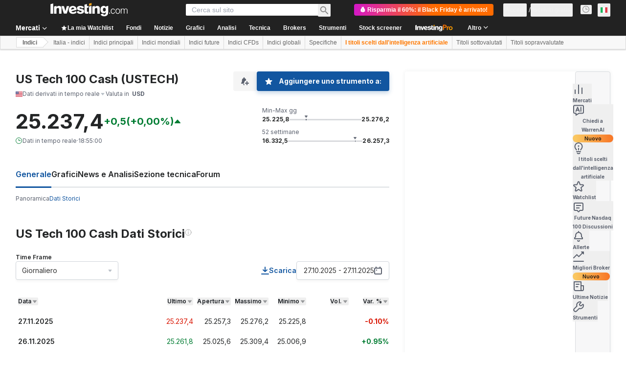

--- FILE ---
content_type: application/javascript
request_url: https://cdn.investing.com/x/934d036/_next/static/chunks/9163.a043c6bd119db26d.js
body_size: 3731
content:
(self.webpackChunk_N_E=self.webpackChunk_N_E||[]).push([[1544,9163],{14867:(e,r,t)=>{"use strict";t.d(r,{A:()=>s});var n,o,a=t(14232);function i(){return(i=Object.assign?Object.assign.bind():function(e){for(var r=1;r<arguments.length;r++){var t=arguments[r];for(var n in t)({}).hasOwnProperty.call(t,n)&&(e[n]=t[n])}return e}).apply(null,arguments)}let s=function(e){return a.createElement("svg",i({xmlns:"http://www.w3.org/2000/svg",width:14,height:14,fill:"none",viewBox:"0 0 14 14"},e),n||(n=a.createElement("g",{clipPath:"url(#info_svg__a)",opacity:.4},a.createElement("circle",{cx:7,cy:7,r:6,stroke:"#232526",strokeLinecap:"round"}),a.createElement("path",{stroke:"#232526",d:"M7 6v4.5"}),a.createElement("path",{fill:"#232526",fillRule:"evenodd",d:"M6.2 4a.8.8 0 111.6 0 .8.8 0 01-1.6 0",clipRule:"evenodd"}))),o||(o=a.createElement("defs",null,a.createElement("clipPath",{id:"info_svg__a"},a.createElement("path",{fill:"#fff",d:"M0 0h14v14H0z"})))))}},30499:(e,r,t)=>{"use strict";t.d(r,{cn:()=>i});var n=t(15039),o=t.n(n),a=t(29573);function i(){for(var e=arguments.length,r=Array(e),t=0;t<e;t++)r[t]=arguments[t];return(0,a.QP)(o()(...r))}},31552:(e,r,t)=>{"use strict";t.d(r,{D:()=>w});var n=t(37876),o=t(14232),a=t(70080),i=t(15039),s=t.n(i),m=t(41087),c=t(14867),l=t(50576),u=t.n(l),p=t(68197);let _=e=>{let{text:r,className:t,iconClassName:i}=e,l=(0,p.p)("md",!1),_=o.useRef(null);return(0,a.A)(()=>{if(_.current){let e="";if(l){_.current.style.left="0px";let r=_.current.getBoundingClientRect().left;e=`${16-r}px`}_.current.style.left=e}},[l]),(0,n.jsxs)("span",{className:"group relative flex items-center justify-evenly gap-0 px-0 py-0 sm:relative sm:items-start sm:gap-2.5 sm:pb-2.5 sm:pt-1 md:pb-3 md:pt-1.5",children:[(0,n.jsx)("div",{children:(0,n.jsx)(c.A,{className:s()("scale-125 sm:scale-100",i)})}),(0,n.jsxs)("span",{ref:_,className:"invisible absolute top-5 z-30 group-hover:visible sm:top-0",children:[(0,n.jsx)("span",{className:"-left-2 top-[25px] z-[31] hidden md:absolute md:block",children:(0,n.jsx)(m.A,{})}),(0,n.jsx)("div",{className:s()("left-0 right-0 z-[30] mx-auto flex w-[90vw] flex-col items-center gap-2 overflow-hidden rounded border border-solid border-[#B5B8BB] bg-white p-6 shadow-info md:absolute md:-left-[27px] md:top-8 md:w-[250px] md:max-w-none",t),children:(0,n.jsx)("span",{className:s()(u().description,"self-stretch font-arial text-sm font-normal leading-5 text-[#333]"),dangerouslySetInnerHTML:{__html:r}})})]})]})},w=e=>{let{text:r,className:t,iconClassName:o}=e;return r?(0,n.jsx)(_,{text:r,className:t,iconClassName:o}):null}},41087:(e,r,t)=>{"use strict";t.d(r,{A:()=>i});var n,o=t(14232);function a(){return(a=Object.assign?Object.assign.bind():function(e){for(var r=1;r<arguments.length;r++){var t=arguments[r];for(var n in t)({}).hasOwnProperty.call(t,n)&&(e[n]=t[n])}return e}).apply(null,arguments)}let i=function(e){return o.createElement("svg",a({xmlns:"http://www.w3.org/2000/svg",width:18,height:8,fill:"none",viewBox:"0 0 18 8"},e),n||(n=o.createElement("path",{fill:"#fff",stroke:"#B5B8BB",d:"M1.207 8.5L9 .707 16.793 8.5z"})))}},50576:e=>{e.exports={description:"FrontDescriptionTooltip_description__7TBil"}},65641:(e,r,t)=>{"use strict";t.d(r,{$r:()=>x,d9:()=>S,SQ:()=>k,v5:()=>I,zE:()=>q,K7:()=>b});var n,o=t(37876),a=t(5811),i=t(14232),s=t(11374),m=t(27273),c=t(16542),l=t(56829),u=t(66314),p=t(46377),_=t(66416),w=t(70318),y=t(6243);function d(e){let{prompt:r,promptParams:t,tracking:n}=e,{dataStore:{warrenStore:o,authStore:a}}=(0,l.P)(),{authenticateUser:d}=(0,u.A)(),{onHooksPromptSendEvent:f}=(0,w.Ay)(),[v,h,k]=(0,p.A)(y.BE.LastHookPrompt,""),{t:E}=(0,c.A)(),[A,g]=(0,i.useState)(!1),I=async()=>{var e;if(o.currentConversation=void 0,f(n.referralComponent),n.onExtraTracking?.(),!a.isLoggedIn){h(r),(0,s.o)()&&d(_.$k.Warren,m.W.SignUp);return}try{0===o.userQueryTotal&&await o.fetchUserUsageLimitQueries()}catch(e){return}e=E(r,t),""!==o.externalWorkstationPrompt?(o.setExternalWorkstationPrompt(""),setTimeout(()=>{o.setExternalWorkstationPrompt(e)},0)):o.setExternalWorkstationPrompt(e),g(!0)};return(0,i.useEffect)(()=>{a.isLoggedIn&&v&&(async()=>{if(v&&v===r)try{await o.fetchUserUsageLimitQueries(),k(),o.setExternalWorkstationPrompt(E(v,t)),g(!0)}catch(e){return}})()},[v,r,a.isLoggedIn,k,o,E,t]),(0,i.useEffect)(()=>{A&&!o.isMessageStreaming&&g(!1)},[o.isMessageStreaming]),{handleClick:I,isLoading:A,isDisabled:o.isMessageStreaming||o.analysisClickedAgain}}var f=t(92284),v=t(64370),h=t(30499);let k=(0,a.PA)(e=>{let{prompt:r,promptParams:t,tracking:n,title:a,icon:i="ws-warren-active",disabled:s=!1,className:m,innerClassName:c,iconClassName:l,textClassName:u}=e,{handleClick:p,isLoading:_,isDisabled:w}=d({prompt:r,promptParams:t,tracking:n}),y=s||w||_;return(0,o.jsx)("button",{onClick:p,disabled:y,className:(0,h.cn)("flex items-center justify-center rounded p-0.25",y?"bg-[#5B616E]":"bg-gradient-to-r from-[#FF7901] via-[#FF3363] to-[#6244FF]","sm:w-fit md:w-max",m),children:(0,o.jsxs)("div",{className:(0,h.cn)("bg-white","flex w-full items-center justify-center gap-2 self-center rounded px-2.5 py-1.5",!y&&"hover:bg-gradient-to-r hover:from-[#ff79011a] hover:via-[#ff33631a] hover:to-[#6244ff1a]",c),children:[_&&(0,o.jsx)(v.S,{className:"h-4 w-4 text-gray-900"}),(0,o.jsx)(f.Z,{icon:y?"ws-warren":i,className:(0,h.cn)("h-[20px] w-[21px]",l)}),(0,o.jsx)("div",{className:(0,h.cn)("text-start",y?"text-secondary":"text-link","text-sm font-semibold leading-5",u),children:a})]})})});function E(){return(E=Object.assign?Object.assign.bind():function(e){for(var r=1;r<arguments.length;r++){var t=arguments[r];for(var n in t)({}).hasOwnProperty.call(t,n)&&(e[n]=t[n])}return e}).apply(null,arguments)}k.displayName="WarrenAIHooksButton";let A=function(e){return i.createElement("svg",E({xmlns:"http://www.w3.org/2000/svg",width:16,height:15,viewBox:"0 0 16 15",fill:"none"},e),n||(n=i.createElement("path",{d:"M4.55 14.871a.467.467 0 01-.719-.392v-2.146h-.167c-.932 0-1.398 0-1.766-.152a2 2 0 01-1.082-1.082c-.152-.368-.152-.834-.152-1.766v-6c0-.932 0-1.398.152-1.765A2 2 0 011.898.486c.368-.152.834-.153 1.766-.153h8.666c.932 0 1.398 0 1.766.153a2 2 0 011.082 1.082c.152.367.152.834.152 1.765v6c0 .932 0 1.398-.152 1.766a2 2 0 01-1.082 1.082c-.368.152-.834.152-1.766.152H8.498l-3.947 2.538zm-1.553-4.87h1.629l.559-1.554h2.603L8.365 10h1.666L7.115 2.666h-1.22L2.997 10zm7.69 0h1.477V2.665h-1.477V10zm-3.4-2.922H5.647L6.462 4.8l.824 2.28z",fill:"currentColor"})))};var g=t(13968);let I=(0,a.PA)(e=>{let{prompt:r,promptParams:t,tracking:n,icon:a,tooltip:i,tooltipClassName:s,disabled:m=!1,className:c}=e,{handleClick:l,isDisabled:u}=d({prompt:r,promptParams:t,tracking:n}),p=m||u,_=(0,o.jsx)("button",{onClick:l,disabled:p,className:(0,h.cn)("flex size-4 items-center justify-center","transition-opacity hover:opacity-80",p?"cursor-not-allowed opacity-50":"cursor-pointer",c),children:a||(0,o.jsx)(A,{className:"text-secondary hover:text-link"})});return i?(0,o.jsx)(g.m,{view:"screener",content:i,position:"top",className:s,children:_}):_});I.displayName="WarrenAIHooksIconButton";var P=t(38343),H=t(11726);let q=e=>{let r=e?.exchange?.exchange,t=e?.name?.symbol,n=e?.base?.type,o=(0,i.useMemo)(()=>{let o=t||(0,H.Ju)(e);if(n!==P.Oi.Currency){if(r&&o)return`${r}:${o}`;if(r&&!o)return r}return o||""},[t,r,e,n]);return{defineValue:o,titleValue:(0,i.useMemo)(()=>t||(0,H.Ju)(e)||"",[t,e]),isCommodities:n===P.Oi.Commodity}};var x=function(e){return e.warrenAIHooksEquityOvKeyStats="_warrenai_hooks_equity_ov_key_stats_v2",e.warrenAIHooksEquityOvIncomeStatement="_warrenai_hooks_equity_ov_income_statement_v2",e.warrenAIHooksEquityFinSummary="_warrenai_hooks_equity_fin_summary_v2",e.warrenAIHooksEquityRatios="_warrenai_hooks_equity_ratios_v2",e.warrenAIHooksEquityIncomeStatement="_warrenai_hooks_equity_income_statement_v2",e.warrenAIHooksEquityEfficiency="_warrenai_hooks_equity_efficiency_v2",e.warrenAIHooksEquityDividends="_warrenai_hooks_equity_dividends_v2",e.warrenAIHooksTechnicalSummary="_warrenai_hooks_technical_summary_v2",e.warrenAIHooksNewsSummary="_warrenai_hooks_news_summary_v2",e.warrenAIHooksEconomicCalendar="_warrenai_hooks_economic_calendar_v2",e.warrenAIHooksEconomicCalendarEvent="_economic_calendar_event_warren_cta",e}({}),S=function(e){return e.warrenAIHooksEquityOvKeyStatsPrompt="_warrenai_hooks_equity_ov_key_stats_prompt_v2",e.warrenAIHooksEquityOvIncomeStatementPrompt="_warrenai_hooks_equity_ov_income_statement_prompt_v2",e.warrenAIHooksEquityFinSummaryPrompt="_warrenai_hooks_equity_fin_summary_prompt_v2",e.warrenAIHooksEquityRatiosPrompt="_warrenai_hooks_equity_ratios_prompt_v2",e.warrenAIHooksEquityIncomeStatementPrompt="_warrenai_hooks_equity_income_statement_prompt_v2",e.warrenAIHooksEquityEfficiencyPrompt="_warrenai_hooks_equity_efficiency_prompt_v2",e.warrenAIHooksEquityDividendsPrompt="_warrenai_hooks_equity_dividends_prompt_v2",e.warrenAIHooksTechnicalSummaryPrompt="_warrenai_hooks_technical_summary_prompt_v2",e.warrenAIHooksNewsSummaryPrompt="_warrenai_hooks_news_summary_prompt_v2",e.warrenAIHooksEconomicCalendarPrompt="_economic_calendar_warrenai_prompt",e.warrenAIHooksEconomicCalendarEventPrompt="_economic_calendar_event_prompt",e}({});let C=function(e){let r=arguments.length>1&&void 0!==arguments[1]&&arguments[1],t=arguments.length>2&&void 0!==arguments[2]&&arguments[2];switch(e){case x.warrenAIHooksEquityOvKeyStats:return{title:x.warrenAIHooksEquityOvKeyStats,prompt:S.warrenAIHooksEquityOvKeyStatsPrompt,referralComponent:w.PJ.warrenAiPromptOvEquityKeyStatsComponent};case x.warrenAIHooksEquityOvIncomeStatement:return{title:x.warrenAIHooksEquityOvIncomeStatement,prompt:S.warrenAIHooksEquityOvIncomeStatementPrompt,referralComponent:w.PJ.warrenAiPromptOvEquityIncomeStatementComponent};case x.warrenAIHooksEquityDividends:return{title:x.warrenAIHooksEquityDividends,prompt:S.warrenAIHooksEquityDividendsPrompt,referralComponent:r?w.PJ.warrenAiPromptOvEquityDividendsComponent:w.PJ.warrenAiPromptEquityDividendsPage};case x.warrenAIHooksEquityFinSummary:return{title:x.warrenAIHooksEquityFinSummary,prompt:S.warrenAIHooksEquityFinSummaryPrompt,referralComponent:w.PJ.warrenAiPromptEquityFinancialSummaryPage};case x.warrenAIHooksEquityRatios:return{title:x.warrenAIHooksEquityRatios,prompt:S.warrenAIHooksEquityRatiosPrompt,referralComponent:w.PJ.warrenAiPromptEquityRatiosPage};case x.warrenAIHooksEquityIncomeStatement:return{title:x.warrenAIHooksEquityIncomeStatement,prompt:S.warrenAIHooksEquityIncomeStatementPrompt,referralComponent:w.PJ.warrenAiPromptEquityIncomeStatementPage};case x.warrenAIHooksEquityEfficiency:return{title:x.warrenAIHooksEquityEfficiency,prompt:S.warrenAIHooksEquityEfficiencyPrompt,referralComponent:t?w.PJ.warrenAiPromptEquityBalanceSheetPage:w.PJ.warrenAiPromptEquityCashFlowPage};case x.warrenAIHooksTechnicalSummary:return{title:x.warrenAIHooksTechnicalSummary,prompt:S.warrenAIHooksTechnicalSummaryPrompt,referralComponent:w.PJ.warrenAiPromptEquityTechnicalAnalysisPage};case x.warrenAIHooksNewsSummary:return{title:x.warrenAIHooksNewsSummary,prompt:S.warrenAIHooksNewsSummaryPrompt,referralComponent:r?w.PJ.warrenAiPromptOvEquityNewsComponent:w.PJ.warrenAiPromptEquityNewsPage};case x.warrenAIHooksEconomicCalendar:return{title:x.warrenAIHooksEconomicCalendar,prompt:S.warrenAIHooksEconomicCalendarPrompt,referralComponent:w.PJ.warrenAiPromptEconomicCalendarComponent};default:return{title:"",prompt:"",referralComponent:""}}};function b(e){let r=arguments.length>1&&void 0!==arguments[1]?arguments[1]:{},{isOverViewPage:t=!1,isBalancePage:n=!1}=r,{dataStore:{instrumentStore:{instrument:o,currentSubMenu:a}}}=(0,l.P)(),{defineValue:i,titleValue:s,isCommodities:m}=q(o),{t:u}=(0,c.A)(),{title:p,prompt:_,referralComponent:w}=C(e,t,n),y=o?.base?.type!==P.Oi.Equity&&a===P.D9.News;return""===s||""===i||m||y?null:{prompt:_,promptParams:{SYMBOL_WITH_EXCHANGE:i,SYMBOL_OR_SHORT_NAME:s},tracking:{referralComponent:w},title:u(p,{SYMBOL_OR_SHORT_NAME:s})}}}}]);